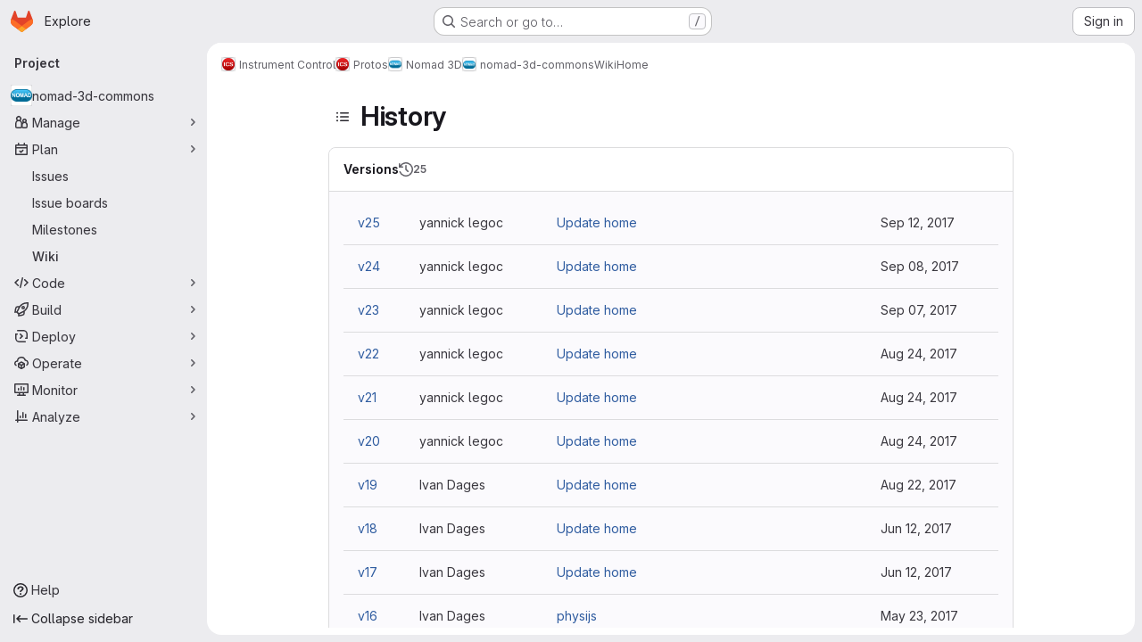

--- FILE ---
content_type: text/html; charset=utf-8
request_url: https://code.ill.fr/instrument-control/protos/nomad-3d/nomad-3d-commons/-/wikis/home/history
body_size: 12312
content:






<!DOCTYPE html>
<html class="gl-system ui-neutral with-top-bar with-header application-chrome page-with-panels with-gl-container-queries " lang="en">
<head prefix="og: http://ogp.me/ns#">
<meta charset="utf-8">
<meta content="IE=edge" http-equiv="X-UA-Compatible">
<meta content="width=device-width, initial-scale=1" name="viewport">
<title>History · Home · Wiki · Instrument Control / Protos / Nomad 3D / nomad-3d-commons · GitLab</title>
<script>
//<![CDATA[
window.gon={};gon.api_version="v4";gon.default_avatar_url="https://code.ill.fr/assets/no_avatar-849f9c04a3a0d0cea2424ae97b27447dc64a7dbfae83c036c45b403392f0e8ba.png";gon.max_file_size=100;gon.asset_host=null;gon.webpack_public_path="/assets/webpack/";gon.relative_url_root="";gon.user_color_mode="gl-system";gon.user_color_scheme="white";gon.markdown_surround_selection=null;gon.markdown_automatic_lists=null;gon.markdown_maintain_indentation=null;gon.math_rendering_limits_enabled=true;gon.allow_immediate_namespaces_deletion=true;gon.iframe_rendering_enabled=false;gon.iframe_rendering_allowlist=[];gon.recaptcha_api_server_url="https://www.recaptcha.net/recaptcha/api.js";gon.recaptcha_sitekey="";gon.gitlab_url="https://code.ill.fr";gon.promo_url="https://about.gitlab.com";gon.forum_url="https://forum.gitlab.com";gon.docs_url="https://docs.gitlab.com";gon.revision="ceaa3c8b3a5";gon.feature_category="wiki";gon.gitlab_logo="/assets/gitlab_logo-2957169c8ef64c58616a1ac3f4fc626e8a35ce4eb3ed31bb0d873712f2a041a0.png";gon.secure=true;gon.sprite_icons="/assets/icons-dafe78f1f5f3f39844d40e6211b4b6b2b89533b96324c26e6ca12cfd6cf1b0ca.svg";gon.sprite_file_icons="/assets/file_icons/file_icons-90de312d3dbe794a19dee8aee171f184ff69ca9c9cf9fe37e8b254e84c3a1543.svg";gon.illustrations_path="/images/illustrations.svg";gon.emoji_sprites_css_path="/assets/emoji_sprites-bd26211944b9d072037ec97cb138f1a52cd03ef185cd38b8d1fcc963245199a1.css";gon.emoji_backend_version=4;gon.gridstack_css_path="/assets/lazy_bundles/gridstack-f42069e5c7b1542688660592b48f2cbd86e26b77030efd195d124dbd8fe64434.css";gon.test_env=false;gon.disable_animations=false;gon.suggested_label_colors={"#cc338b":"Magenta-pink","#dc143c":"Crimson","#c21e56":"Rose red","#cd5b45":"Dark coral","#ed9121":"Carrot orange","#eee600":"Titanium yellow","#009966":"Green-cyan","#8fbc8f":"Dark sea green","#6699cc":"Blue-gray","#e6e6fa":"Lavender","#9400d3":"Dark violet","#330066":"Deep violet","#36454f":"Charcoal grey","#808080":"Gray"};gon.first_day_of_week=1;gon.time_display_relative=true;gon.time_display_format=0;gon.ee=true;gon.jh=false;gon.dot_com=false;gon.uf_error_prefix="UF";gon.pat_prefix="glpat-";gon.keyboard_shortcuts_enabled=true;gon.broadcast_message_dismissal_path=null;gon.diagramsnet_url="https://embed.diagrams.net";gon.features={"uiForOrganizations":false,"organizationSwitching":false,"findAndReplace":false,"removeMonitorMetrics":true,"newProjectCreationForm":false,"workItemsClientSideBoards":false,"glqlWorkItems":true,"glqlAggregation":false,"glqlTypescript":false,"paneledView":true,"archiveGroup":false,"accessibleLoadingButton":false,"allowIframesInMarkdown":false,"projectStudioEnabled":true,"advancedContextResolver":true,"duoUiNext":false,"agenticChatGa":false,"wikiImmersiveEditor":false,"preserveMarkdown":false,"glqlLoadOnClick":false};gon.roadmap_epics_limit=1000;gon.subscriptions_url="https://customers.gitlab.com";
//]]>
</script>

<script>
//<![CDATA[
const root = document.documentElement;
if (window.matchMedia('(prefers-color-scheme: dark)').matches) {
  root.classList.add('gl-dark');
}

window.matchMedia('(prefers-color-scheme: dark)').addEventListener('change', (e) => {
  if (e.matches) {
    root.classList.add('gl-dark');
  } else {
    root.classList.remove('gl-dark');
  }
});

//]]>
</script>




<meta content="light dark" name="color-scheme">
<link rel="stylesheet" href="/assets/application-d0b5d4e4a8630ffb4fd961ee76fe6a9936bced9f4f4b3337548b523216838393.css" media="(prefers-color-scheme: light)" />
<link rel="stylesheet" href="/assets/application_dark-0d3668780bcb8c56fad49dfe3a7841683dbfa9d591108cb0e0429ed56fc9999e.css" media="(prefers-color-scheme: dark)" />
<link rel="stylesheet" href="/assets/page_bundles/wiki-e847792e3656a0d91367585ec6e0849ff285f518813de0687bdd3e701919d4cb.css" /><link rel="stylesheet" href="/assets/page_bundles/commit_description-9e7efe20f0cef17d0606edabfad0418e9eb224aaeaa2dae32c817060fa60abcc.css" /><link rel="stylesheet" href="/assets/page_bundles/work_items-9f34e9e1785e95144a97edb25299b8dd0d2e641f7efb2d8b7bea3717104ed8f2.css" /><link rel="stylesheet" href="/assets/page_bundles/notes_shared-8f7a9513332533cc4a53b3be3d16e69570e82bc87b3f8913578eaeb0dce57e21.css" />
<link rel="stylesheet" href="/assets/tailwind_cqs-7415a7e95bcb7920a09c9afcd8a23baba9b63f8c952403373794919d6832a3e9.css" />


<link rel="stylesheet" href="/assets/fonts-deb7ad1d55ca77c0172d8538d53442af63604ff490c74acc2859db295c125bdb.css" />
<link rel="stylesheet" href="/assets/highlight/themes/white-c47e38e4a3eafd97b389c0f8eec06dce295f311cdc1c9e55073ea9406b8fe5b0.css" media="(prefers-color-scheme: light)" />
<link rel="stylesheet" href="/assets/highlight/themes/dark-8796b0549a7cd8fd6d2646619fa5840db4505d7031a76d5441a3cee1d12390d2.css" media="(prefers-color-scheme: dark)" />

<script src="/assets/webpack/runtime.d64701fa.bundle.js" defer="defer"></script>
<script src="/assets/webpack/main.dc7f7df8.chunk.js" defer="defer"></script>
<script src="/assets/webpack/tracker.85adcc5f.chunk.js" defer="defer"></script>
<script>
//<![CDATA[
window.snowplowOptions = {"namespace":"gl","hostname":"code.ill.fr:443","postPath":"/-/collect_events","forceSecureTracker":true,"appId":"gitlab_sm"};
gl = window.gl || {};
gl.snowplowStandardContext = {"schema":"iglu:com.gitlab/gitlab_standard/jsonschema/1-1-7","data":{"environment":"self-managed","source":"gitlab-rails","correlation_id":"01KF87MGMYXEJTKBPZ096HCM7S","extra":{},"user_id":null,"global_user_id":null,"user_type":null,"is_gitlab_team_member":null,"namespace_id":104,"ultimate_parent_namespace_id":20,"project_id":106,"feature_enabled_by_namespace_ids":null,"realm":"self-managed","deployment_type":"self-managed","context_generated_at":"2026-01-18T10:40:32.330+01:00"}};
gl.snowplowPseudonymizedPageUrl = "https://code.ill.fr/namespace104/project106/-/wikis/home/history";
gl.maskedDefaultReferrerUrl = null;
gl.ga4MeasurementId = 'G-ENFH3X7M5Y';
gl.duoEvents = ["ai_question_category","perform_completion_worker","process_gitlab_duo_question","agent_platform_session_created","agent_platform_session_dropped","agent_platform_session_finished","agent_platform_session_resumed","agent_platform_session_started","agent_platform_session_stopped","ai_response_time","ci_repository_xray_artifact_created","cleanup_stuck_agent_platform_session","click_purchase_seats_button_group_duo_pro_home_page","code_suggestion_accepted_in_ide","code_suggestion_rejected_in_ide","code_suggestion_shown_in_ide","code_suggestions_connection_details_rate_limit_exceeded","code_suggestions_direct_access_rate_limit_exceeded","code_suggestions_rate_limit_exceeded","create_ai_catalog_item","create_ai_catalog_item_consumer","create_ai_self_hosted_model","default_answer","delete_ai_catalog_item","delete_ai_catalog_item_consumer","delete_ai_self_hosted_model","detected_high_comment_temperature","detected_repeated_high_comment_temperature","encounter_duo_code_review_error_during_review","error_answer","excluded_files_from_duo_code_review","execute_llm_method","find_no_issues_duo_code_review_after_review","find_nothing_to_review_duo_code_review_on_mr","finish_duo_workflow_execution","finish_mcp_tool_call","forced_high_temperature_commenting","i_quickactions_q","include_repository_xray_data_into_code_generation_prompt","mention_gitlabduo_in_mr_comment","post_comment_duo_code_review_on_diff","process_gitlab_duo_slash_command","react_thumbs_down_on_duo_code_review_comment","react_thumbs_up_on_duo_code_review_comment","request_ask_help","request_duo_chat_response","request_review_duo_code_review_on_mr_by_author","request_review_duo_code_review_on_mr_by_non_author","requested_comment_temperature","retry_duo_workflow_execution","start_duo_workflow_execution","start_mcp_tool_call","submit_gitlab_duo_question","tokens_per_embedding","tokens_per_user_request_prompt","tokens_per_user_request_response","trigger_ai_catalog_item","troubleshoot_job","update_ai_catalog_item","update_ai_catalog_item_consumer","update_ai_self_hosted_model","update_model_selection_feature","update_self_hosted_ai_feature_to_vendored_model","view_ai_catalog_item","view_ai_catalog_item_index","view_ai_catalog_project_managed"];
gl.onlySendDuoEvents = true;


//]]>
</script>
<link rel="preload" href="/assets/application-d0b5d4e4a8630ffb4fd961ee76fe6a9936bced9f4f4b3337548b523216838393.css" as="style" type="text/css">
<link rel="preload" href="/assets/highlight/themes/white-c47e38e4a3eafd97b389c0f8eec06dce295f311cdc1c9e55073ea9406b8fe5b0.css" as="style" type="text/css">




<script src="/assets/webpack/commons-pages.search.show-super_sidebar.79a9c8dc.chunk.js" defer="defer"></script>
<script src="/assets/webpack/super_sidebar.9e826f63.chunk.js" defer="defer"></script>
<script src="/assets/webpack/prosemirror.1da0b164.chunk.js" defer="defer"></script>
<script src="/assets/webpack/commons-pages.projects-pages.projects.activity-pages.projects.alert_management.details-pages.project-1473cf4f.c3ab96e0.chunk.js" defer="defer"></script>
<script src="/assets/webpack/17193943.7379c085.chunk.js" defer="defer"></script>
<script src="/assets/webpack/c2e23be9.e9c8bad2.chunk.js" defer="defer"></script>
<script src="/assets/webpack/commons-pages.admin.topics.edit-pages.admin.topics.new-pages.dashboard.home-pages.groups.comment_tem-145e35bb.6db999db.chunk.js" defer="defer"></script>
<script src="/assets/webpack/commons-pages.admin.topics.edit-pages.admin.topics.new-pages.groups.comment_templates-pages.groups.e-7ec3430a.14472b90.chunk.js" defer="defer"></script>
<script src="/assets/webpack/540c13ba.866c225a.chunk.js" defer="defer"></script>
<script src="/assets/webpack/commons-pages.admin.topics.edit-pages.admin.topics.new-pages.groups.comment_templates-pages.groups.e-637428b1.29f4ab81.chunk.js" defer="defer"></script>
<script src="/assets/webpack/commons-pages.admin.topics.edit-pages.admin.topics.new-pages.groups.comment_templates-pages.groups.e-2830639e.8d9925da.chunk.js" defer="defer"></script>
<script src="/assets/webpack/commons-pages.admin.topics.edit-pages.admin.topics.new-pages.groups.comment_templates-pages.groups.e-4acd9bd2.6511916f.chunk.js" defer="defer"></script>
<script src="/assets/webpack/commons-pages.groups.epics.index-pages.groups.epics.new-pages.groups.epics.show-pages.groups.issues--df249ee9.d8191334.chunk.js" defer="defer"></script>
<script src="/assets/webpack/commons-pages.groups.epics.index-pages.groups.epics.new-pages.groups.epics.show-pages.groups.issues--3188b3eb.62a3e5ce.chunk.js" defer="defer"></script>
<script src="/assets/webpack/commons-pages.groups.wikis-pages.groups.wikis.diff-pages.groups.wikis.git_access-pages.groups.wikis.-7a747ca7.4b85b0b3.chunk.js" defer="defer"></script>
<script src="/assets/webpack/pages.projects.wikis.340f7e51.chunk.js" defer="defer"></script>

<meta content="object" property="og:type">
<meta content="GitLab" property="og:site_name">
<meta content="History · Home · Wiki · Instrument Control / Protos / Nomad 3D / nomad-3d-commons · GitLab" property="og:title">
<meta content="Common part of the editor and the converter." property="og:description">
<meta content="https://code.ill.fr/uploads/-/system/project/avatar/106/nomadIcon.png" property="og:image">
<meta content="64" property="og:image:width">
<meta content="64" property="og:image:height">
<meta content="https://code.ill.fr/instrument-control/protos/nomad-3d/nomad-3d-commons/-/wikis/home/history" property="og:url">
<meta content="summary" property="twitter:card">
<meta content="History · Home · Wiki · Instrument Control / Protos / Nomad 3D / nomad-3d-commons · GitLab" property="twitter:title">
<meta content="Common part of the editor and the converter." property="twitter:description">
<meta content="https://code.ill.fr/uploads/-/system/project/avatar/106/nomadIcon.png" property="twitter:image">

<meta name="csrf-param" content="authenticity_token" />
<meta name="csrf-token" content="69vEsLbSTRT5jDHKPSnshyl3TKLpk5hOQWJq65N77uA7_o2UXkAlmnU8Bk16yuVyyidgdMpymXnXkZePRKOOKA" />
<meta name="csp-nonce" />
<meta name="action-cable-url" content="/-/cable" />
<link href="/-/manifest.json" rel="manifest">
<link rel="icon" type="image/png" href="/assets/favicon-72a2cad5025aa931d6ea56c3201d1f18e68a8cd39788c7c80d5b2b82aa5143ef.png" id="favicon" data-original-href="/assets/favicon-72a2cad5025aa931d6ea56c3201d1f18e68a8cd39788c7c80d5b2b82aa5143ef.png" />
<link rel="apple-touch-icon" type="image/x-icon" href="/assets/apple-touch-icon-b049d4bc0dd9626f31db825d61880737befc7835982586d015bded10b4435460.png" />
<link href="/search/opensearch.xml" rel="search" title="Search GitLab" type="application/opensearchdescription+xml">




<meta content="Common part of the editor and the converter." name="description">
<meta content="#F1F0F6" media="(prefers-color-scheme: light)" name="theme-color">
<meta content="#232128" media="(prefers-color-scheme: dark)" name="theme-color">
</head>

<body class="tab-width-8 gl-browser-chrome gl-platform-mac " data-group="nomad-3d" data-group-full-path="instrument-control/protos/nomad-3d" data-namespace-id="104" data-page="projects:wikis:history" data-page-type-id="home" data-project="nomad-3d-commons" data-project-full-path="instrument-control/protos/nomad-3d/nomad-3d-commons" data-project-id="106" data-project-studio-enabled="true">
<div id="js-tooltips-container"></div>
<script>
//<![CDATA[
gl = window.gl || {};
gl.GfmAutoComplete = gl.GfmAutoComplete || {};
gl.GfmAutoComplete.dataSources = {"members":"/instrument-control/protos/nomad-3d/nomad-3d-commons/-/autocomplete_sources/members?type=Wiki\u0026type_id=home","issues":"/instrument-control/protos/nomad-3d/nomad-3d-commons/-/autocomplete_sources/issues","mergeRequests":"/instrument-control/protos/nomad-3d/nomad-3d-commons/-/autocomplete_sources/merge_requests","labels":"/instrument-control/protos/nomad-3d/nomad-3d-commons/-/autocomplete_sources/labels?type=Wiki\u0026type_id=home","milestones":"/instrument-control/protos/nomad-3d/nomad-3d-commons/-/autocomplete_sources/milestones","commands":"/instrument-control/protos/nomad-3d/nomad-3d-commons/-/autocomplete_sources/commands?type=Wiki\u0026type_id=home","snippets":"/instrument-control/protos/nomad-3d/nomad-3d-commons/-/autocomplete_sources/snippets","contacts":"/instrument-control/protos/nomad-3d/nomad-3d-commons/-/autocomplete_sources/contacts?type=Wiki\u0026type_id=home","wikis":"/instrument-control/protos/nomad-3d/nomad-3d-commons/-/autocomplete_sources/wikis"};


//]]>
</script>
<script>
//<![CDATA[
gl = window.gl || {};
gl.client = {"isChrome":true,"isMac":true};


//]]>
</script>


<header class="super-topbar js-super-topbar"></header>
<div class="layout-page js-page-layout page-gutter has-wiki-sidebar page-with-super-sidebar">
<script>
//<![CDATA[
const outer = document.createElement('div');
outer.style.visibility = 'hidden';
outer.style.overflow = 'scroll';
document.body.appendChild(outer);
const inner = document.createElement('div');
outer.appendChild(inner);
const scrollbarWidth = outer.offsetWidth - inner.offsetWidth;
outer.parentNode.removeChild(outer);
document.documentElement.style.setProperty('--scrollbar-width', `${scrollbarWidth}px`);

//]]>
</script><aside class="js-super-sidebar super-sidebar super-sidebar-loading" data-command-palette="{&quot;project_files_url&quot;:&quot;/instrument-control/protos/nomad-3d/nomad-3d-commons/-/files/master?format=json&quot;,&quot;project_blob_url&quot;:&quot;/instrument-control/protos/nomad-3d/nomad-3d-commons/-/blob/master&quot;}" data-force-desktop-expanded-sidebar="" data-is-saas="false" data-root-path="/" data-sidebar="{&quot;is_logged_in&quot;:false,&quot;compare_plans_url&quot;:&quot;https://about.gitlab.com/pricing&quot;,&quot;context_switcher_links&quot;:[{&quot;title&quot;:&quot;Explore&quot;,&quot;link&quot;:&quot;/explore&quot;,&quot;icon&quot;:&quot;compass&quot;}],&quot;current_menu_items&quot;:[{&quot;id&quot;:&quot;project_overview&quot;,&quot;title&quot;:&quot;nomad-3d-commons&quot;,&quot;avatar&quot;:&quot;/uploads/-/system/project/avatar/106/nomadIcon.png&quot;,&quot;entity_id&quot;:106,&quot;link&quot;:&quot;/instrument-control/protos/nomad-3d/nomad-3d-commons&quot;,&quot;link_classes&quot;:&quot;shortcuts-project&quot;,&quot;is_active&quot;:false},{&quot;id&quot;:&quot;manage_menu&quot;,&quot;title&quot;:&quot;Manage&quot;,&quot;icon&quot;:&quot;users&quot;,&quot;avatar_shape&quot;:&quot;rect&quot;,&quot;link&quot;:&quot;/instrument-control/protos/nomad-3d/nomad-3d-commons/activity&quot;,&quot;is_active&quot;:false,&quot;items&quot;:[{&quot;id&quot;:&quot;activity&quot;,&quot;title&quot;:&quot;Activity&quot;,&quot;link&quot;:&quot;/instrument-control/protos/nomad-3d/nomad-3d-commons/activity&quot;,&quot;link_classes&quot;:&quot;shortcuts-project-activity&quot;,&quot;is_active&quot;:false},{&quot;id&quot;:&quot;members&quot;,&quot;title&quot;:&quot;Members&quot;,&quot;link&quot;:&quot;/instrument-control/protos/nomad-3d/nomad-3d-commons/-/project_members&quot;,&quot;is_active&quot;:false},{&quot;id&quot;:&quot;labels&quot;,&quot;title&quot;:&quot;Labels&quot;,&quot;link&quot;:&quot;/instrument-control/protos/nomad-3d/nomad-3d-commons/-/labels&quot;,&quot;is_active&quot;:false}],&quot;separated&quot;:false},{&quot;id&quot;:&quot;plan_menu&quot;,&quot;title&quot;:&quot;Plan&quot;,&quot;icon&quot;:&quot;planning&quot;,&quot;avatar_shape&quot;:&quot;rect&quot;,&quot;link&quot;:&quot;/instrument-control/protos/nomad-3d/nomad-3d-commons/-/issues&quot;,&quot;is_active&quot;:true,&quot;items&quot;:[{&quot;id&quot;:&quot;project_issue_list&quot;,&quot;title&quot;:&quot;Issues&quot;,&quot;link&quot;:&quot;/instrument-control/protos/nomad-3d/nomad-3d-commons/-/issues&quot;,&quot;link_classes&quot;:&quot;shortcuts-issues has-sub-items&quot;,&quot;pill_count_field&quot;:&quot;openIssuesCount&quot;,&quot;pill_count_dynamic&quot;:false,&quot;is_active&quot;:false},{&quot;id&quot;:&quot;boards&quot;,&quot;title&quot;:&quot;Issue boards&quot;,&quot;link&quot;:&quot;/instrument-control/protos/nomad-3d/nomad-3d-commons/-/boards&quot;,&quot;link_classes&quot;:&quot;shortcuts-issue-boards&quot;,&quot;is_active&quot;:false},{&quot;id&quot;:&quot;milestones&quot;,&quot;title&quot;:&quot;Milestones&quot;,&quot;link&quot;:&quot;/instrument-control/protos/nomad-3d/nomad-3d-commons/-/milestones&quot;,&quot;is_active&quot;:false},{&quot;id&quot;:&quot;project_wiki&quot;,&quot;title&quot;:&quot;Wiki&quot;,&quot;link&quot;:&quot;/instrument-control/protos/nomad-3d/nomad-3d-commons/-/wikis/home&quot;,&quot;link_classes&quot;:&quot;shortcuts-wiki&quot;,&quot;is_active&quot;:true}],&quot;separated&quot;:false},{&quot;id&quot;:&quot;code_menu&quot;,&quot;title&quot;:&quot;Code&quot;,&quot;icon&quot;:&quot;code&quot;,&quot;avatar_shape&quot;:&quot;rect&quot;,&quot;link&quot;:&quot;/instrument-control/protos/nomad-3d/nomad-3d-commons/-/merge_requests&quot;,&quot;is_active&quot;:false,&quot;items&quot;:[{&quot;id&quot;:&quot;project_merge_request_list&quot;,&quot;title&quot;:&quot;Merge requests&quot;,&quot;link&quot;:&quot;/instrument-control/protos/nomad-3d/nomad-3d-commons/-/merge_requests&quot;,&quot;link_classes&quot;:&quot;shortcuts-merge_requests&quot;,&quot;pill_count_field&quot;:&quot;openMergeRequestsCount&quot;,&quot;pill_count_dynamic&quot;:false,&quot;is_active&quot;:false},{&quot;id&quot;:&quot;files&quot;,&quot;title&quot;:&quot;Repository&quot;,&quot;link&quot;:&quot;/instrument-control/protos/nomad-3d/nomad-3d-commons/-/tree/master&quot;,&quot;link_classes&quot;:&quot;shortcuts-tree&quot;,&quot;is_active&quot;:false},{&quot;id&quot;:&quot;branches&quot;,&quot;title&quot;:&quot;Branches&quot;,&quot;link&quot;:&quot;/instrument-control/protos/nomad-3d/nomad-3d-commons/-/branches&quot;,&quot;is_active&quot;:false},{&quot;id&quot;:&quot;commits&quot;,&quot;title&quot;:&quot;Commits&quot;,&quot;link&quot;:&quot;/instrument-control/protos/nomad-3d/nomad-3d-commons/-/commits/master?ref_type=heads&quot;,&quot;link_classes&quot;:&quot;shortcuts-commits&quot;,&quot;is_active&quot;:false},{&quot;id&quot;:&quot;tags&quot;,&quot;title&quot;:&quot;Tags&quot;,&quot;link&quot;:&quot;/instrument-control/protos/nomad-3d/nomad-3d-commons/-/tags&quot;,&quot;is_active&quot;:false},{&quot;id&quot;:&quot;graphs&quot;,&quot;title&quot;:&quot;Repository graph&quot;,&quot;link&quot;:&quot;/instrument-control/protos/nomad-3d/nomad-3d-commons/-/network/master?ref_type=heads&quot;,&quot;link_classes&quot;:&quot;shortcuts-network&quot;,&quot;is_active&quot;:false},{&quot;id&quot;:&quot;compare&quot;,&quot;title&quot;:&quot;Compare revisions&quot;,&quot;link&quot;:&quot;/instrument-control/protos/nomad-3d/nomad-3d-commons/-/compare?from=master\u0026to=master&quot;,&quot;is_active&quot;:false}],&quot;separated&quot;:false},{&quot;id&quot;:&quot;build_menu&quot;,&quot;title&quot;:&quot;Build&quot;,&quot;icon&quot;:&quot;rocket&quot;,&quot;avatar_shape&quot;:&quot;rect&quot;,&quot;link&quot;:&quot;/instrument-control/protos/nomad-3d/nomad-3d-commons/-/pipelines&quot;,&quot;is_active&quot;:false,&quot;items&quot;:[{&quot;id&quot;:&quot;pipelines&quot;,&quot;title&quot;:&quot;Pipelines&quot;,&quot;link&quot;:&quot;/instrument-control/protos/nomad-3d/nomad-3d-commons/-/pipelines&quot;,&quot;link_classes&quot;:&quot;shortcuts-pipelines&quot;,&quot;is_active&quot;:false},{&quot;id&quot;:&quot;jobs&quot;,&quot;title&quot;:&quot;Jobs&quot;,&quot;link&quot;:&quot;/instrument-control/protos/nomad-3d/nomad-3d-commons/-/jobs&quot;,&quot;link_classes&quot;:&quot;shortcuts-builds&quot;,&quot;is_active&quot;:false},{&quot;id&quot;:&quot;pipeline_schedules&quot;,&quot;title&quot;:&quot;Pipeline schedules&quot;,&quot;link&quot;:&quot;/instrument-control/protos/nomad-3d/nomad-3d-commons/-/pipeline_schedules&quot;,&quot;link_classes&quot;:&quot;shortcuts-builds&quot;,&quot;is_active&quot;:false},{&quot;id&quot;:&quot;artifacts&quot;,&quot;title&quot;:&quot;Artifacts&quot;,&quot;link&quot;:&quot;/instrument-control/protos/nomad-3d/nomad-3d-commons/-/artifacts&quot;,&quot;link_classes&quot;:&quot;shortcuts-builds&quot;,&quot;is_active&quot;:false}],&quot;separated&quot;:false},{&quot;id&quot;:&quot;deploy_menu&quot;,&quot;title&quot;:&quot;Deploy&quot;,&quot;icon&quot;:&quot;deployments&quot;,&quot;avatar_shape&quot;:&quot;rect&quot;,&quot;link&quot;:&quot;/instrument-control/protos/nomad-3d/nomad-3d-commons/-/releases&quot;,&quot;is_active&quot;:false,&quot;items&quot;:[{&quot;id&quot;:&quot;releases&quot;,&quot;title&quot;:&quot;Releases&quot;,&quot;link&quot;:&quot;/instrument-control/protos/nomad-3d/nomad-3d-commons/-/releases&quot;,&quot;link_classes&quot;:&quot;shortcuts-deployments-releases&quot;,&quot;is_active&quot;:false},{&quot;id&quot;:&quot;container_registry&quot;,&quot;title&quot;:&quot;Container registry&quot;,&quot;link&quot;:&quot;/instrument-control/protos/nomad-3d/nomad-3d-commons/container_registry&quot;,&quot;is_active&quot;:false},{&quot;id&quot;:&quot;model_registry&quot;,&quot;title&quot;:&quot;Model registry&quot;,&quot;link&quot;:&quot;/instrument-control/protos/nomad-3d/nomad-3d-commons/-/ml/models&quot;,&quot;is_active&quot;:false}],&quot;separated&quot;:false},{&quot;id&quot;:&quot;operations_menu&quot;,&quot;title&quot;:&quot;Operate&quot;,&quot;icon&quot;:&quot;cloud-pod&quot;,&quot;avatar_shape&quot;:&quot;rect&quot;,&quot;link&quot;:&quot;/instrument-control/protos/nomad-3d/nomad-3d-commons/-/environments&quot;,&quot;is_active&quot;:false,&quot;items&quot;:[{&quot;id&quot;:&quot;environments&quot;,&quot;title&quot;:&quot;Environments&quot;,&quot;link&quot;:&quot;/instrument-control/protos/nomad-3d/nomad-3d-commons/-/environments&quot;,&quot;link_classes&quot;:&quot;shortcuts-environments&quot;,&quot;is_active&quot;:false}],&quot;separated&quot;:false},{&quot;id&quot;:&quot;monitor_menu&quot;,&quot;title&quot;:&quot;Monitor&quot;,&quot;icon&quot;:&quot;monitor&quot;,&quot;avatar_shape&quot;:&quot;rect&quot;,&quot;link&quot;:&quot;/instrument-control/protos/nomad-3d/nomad-3d-commons/-/incidents&quot;,&quot;is_active&quot;:false,&quot;items&quot;:[{&quot;id&quot;:&quot;incidents&quot;,&quot;title&quot;:&quot;Incidents&quot;,&quot;link&quot;:&quot;/instrument-control/protos/nomad-3d/nomad-3d-commons/-/incidents&quot;,&quot;is_active&quot;:false}],&quot;separated&quot;:false},{&quot;id&quot;:&quot;analyze_menu&quot;,&quot;title&quot;:&quot;Analyze&quot;,&quot;icon&quot;:&quot;chart&quot;,&quot;avatar_shape&quot;:&quot;rect&quot;,&quot;link&quot;:&quot;/instrument-control/protos/nomad-3d/nomad-3d-commons/-/value_stream_analytics&quot;,&quot;is_active&quot;:false,&quot;items&quot;:[{&quot;id&quot;:&quot;cycle_analytics&quot;,&quot;title&quot;:&quot;Value stream analytics&quot;,&quot;link&quot;:&quot;/instrument-control/protos/nomad-3d/nomad-3d-commons/-/value_stream_analytics&quot;,&quot;link_classes&quot;:&quot;shortcuts-project-cycle-analytics&quot;,&quot;is_active&quot;:false},{&quot;id&quot;:&quot;contributors&quot;,&quot;title&quot;:&quot;Contributor analytics&quot;,&quot;link&quot;:&quot;/instrument-control/protos/nomad-3d/nomad-3d-commons/-/graphs/master?ref_type=heads&quot;,&quot;is_active&quot;:false},{&quot;id&quot;:&quot;ci_cd_analytics&quot;,&quot;title&quot;:&quot;CI/CD analytics&quot;,&quot;link&quot;:&quot;/instrument-control/protos/nomad-3d/nomad-3d-commons/-/pipelines/charts&quot;,&quot;is_active&quot;:false},{&quot;id&quot;:&quot;repository_analytics&quot;,&quot;title&quot;:&quot;Repository analytics&quot;,&quot;link&quot;:&quot;/instrument-control/protos/nomad-3d/nomad-3d-commons/-/graphs/master/charts&quot;,&quot;link_classes&quot;:&quot;shortcuts-repository-charts&quot;,&quot;is_active&quot;:false},{&quot;id&quot;:&quot;model_experiments&quot;,&quot;title&quot;:&quot;Model experiments&quot;,&quot;link&quot;:&quot;/instrument-control/protos/nomad-3d/nomad-3d-commons/-/ml/experiments&quot;,&quot;is_active&quot;:false}],&quot;separated&quot;:false}],&quot;current_context_header&quot;:&quot;Project&quot;,&quot;support_path&quot;:&quot;https://about.gitlab.com/get-help/&quot;,&quot;docs_path&quot;:&quot;/help/docs&quot;,&quot;display_whats_new&quot;:false,&quot;show_version_check&quot;:null,&quot;search&quot;:{&quot;search_path&quot;:&quot;/search&quot;,&quot;issues_path&quot;:&quot;/dashboard/issues&quot;,&quot;mr_path&quot;:&quot;/dashboard/merge_requests&quot;,&quot;autocomplete_path&quot;:&quot;/search/autocomplete&quot;,&quot;settings_path&quot;:&quot;/search/settings&quot;,&quot;search_context&quot;:{&quot;group&quot;:{&quot;id&quot;:104,&quot;name&quot;:&quot;Nomad 3D&quot;,&quot;full_name&quot;:&quot;Instrument Control / Protos / Nomad 3D&quot;},&quot;group_metadata&quot;:{&quot;issues_path&quot;:&quot;/groups/instrument-control/protos/nomad-3d/-/issues&quot;,&quot;mr_path&quot;:&quot;/groups/instrument-control/protos/nomad-3d/-/merge_requests&quot;},&quot;project&quot;:{&quot;id&quot;:106,&quot;name&quot;:&quot;nomad-3d-commons&quot;},&quot;project_metadata&quot;:{&quot;mr_path&quot;:&quot;/instrument-control/protos/nomad-3d/nomad-3d-commons/-/merge_requests&quot;,&quot;issues_path&quot;:&quot;/instrument-control/protos/nomad-3d/nomad-3d-commons/-/issues&quot;},&quot;code_search&quot;:false,&quot;scope&quot;:&quot;wiki_blobs&quot;,&quot;for_snippets&quot;:null}},&quot;panel_type&quot;:&quot;project&quot;,&quot;shortcut_links&quot;:[{&quot;title&quot;:&quot;Snippets&quot;,&quot;href&quot;:&quot;/explore/snippets&quot;,&quot;css_class&quot;:&quot;dashboard-shortcuts-snippets&quot;},{&quot;title&quot;:&quot;Groups&quot;,&quot;href&quot;:&quot;/explore/groups&quot;,&quot;css_class&quot;:&quot;dashboard-shortcuts-groups&quot;},{&quot;title&quot;:&quot;Projects&quot;,&quot;href&quot;:&quot;/explore/projects/starred&quot;,&quot;css_class&quot;:&quot;dashboard-shortcuts-projects&quot;}],&quot;terms&quot;:&quot;/-/users/terms&quot;,&quot;sign_in_visible&quot;:&quot;true&quot;,&quot;allow_signup&quot;:&quot;false&quot;,&quot;new_user_registration_path&quot;:&quot;/users/sign_up&quot;,&quot;sign_in_path&quot;:&quot;/users/sign_in?redirect_to_referer=yes&quot;}"></aside>


<div class="panels-container gl-flex gl-gap-3">
<div class="content-panels gl-flex-1 gl-w-full gl-flex gl-gap-3 gl-relative js-content-panels gl-@container/content-panels">
<div class="js-static-panel static-panel content-wrapper gl-relative paneled-view gl-flex-1 gl-overflow-y-auto gl-bg-default" id="static-panel-portal">
<div class="panel-header">
<div class="broadcast-wrapper">



</div>
<div class="top-bar-fixed container-fluid gl-rounded-t-lg gl-sticky gl-top-0 gl-left-0 gl-mx-0 gl-w-full" data-testid="top-bar">
<div class="top-bar-container gl-flex gl-items-center gl-gap-2">
<div class="gl-grow gl-basis-0 gl-flex gl-items-center gl-justify-start gl-gap-3">
<script type="application/ld+json">
{"@context":"https://schema.org","@type":"BreadcrumbList","itemListElement":[{"@type":"ListItem","position":1,"name":"Instrument Control","item":"https://code.ill.fr/instrument-control"},{"@type":"ListItem","position":2,"name":"Protos","item":"https://code.ill.fr/instrument-control/protos"},{"@type":"ListItem","position":3,"name":"Nomad 3D","item":"https://code.ill.fr/instrument-control/protos/nomad-3d"},{"@type":"ListItem","position":4,"name":"nomad-3d-commons","item":"https://code.ill.fr/instrument-control/protos/nomad-3d/nomad-3d-commons"},{"@type":"ListItem","position":5,"name":"Wiki","item":"https://code.ill.fr/instrument-control/protos/nomad-3d/nomad-3d-commons/-/wikis/home"},{"@type":"ListItem","position":6,"name":"Home","item":"https://code.ill.fr/instrument-control/protos/nomad-3d/nomad-3d-commons/-/wikis/home/history"}]}


</script>
<div data-testid="breadcrumb-links" id="js-vue-page-breadcrumbs-wrapper">
<div data-breadcrumbs-json="[{&quot;text&quot;:&quot;Instrument Control&quot;,&quot;href&quot;:&quot;/instrument-control&quot;,&quot;avatarPath&quot;:&quot;/uploads/-/system/group/avatar/20/ICS-icon.png&quot;},{&quot;text&quot;:&quot;Protos&quot;,&quot;href&quot;:&quot;/instrument-control/protos&quot;,&quot;avatarPath&quot;:&quot;/uploads/-/system/group/avatar/103/ICS-icon.png&quot;},{&quot;text&quot;:&quot;Nomad 3D&quot;,&quot;href&quot;:&quot;/instrument-control/protos/nomad-3d&quot;,&quot;avatarPath&quot;:&quot;/uploads/-/system/group/avatar/104/nomadIconTrans.png&quot;},{&quot;text&quot;:&quot;nomad-3d-commons&quot;,&quot;href&quot;:&quot;/instrument-control/protos/nomad-3d/nomad-3d-commons&quot;,&quot;avatarPath&quot;:&quot;/uploads/-/system/project/avatar/106/nomadIcon.png&quot;},{&quot;text&quot;:&quot;Wiki&quot;,&quot;href&quot;:&quot;/instrument-control/protos/nomad-3d/nomad-3d-commons/-/wikis/home&quot;,&quot;avatarPath&quot;:null},{&quot;text&quot;:&quot;Home&quot;,&quot;href&quot;:&quot;/instrument-control/protos/nomad-3d/nomad-3d-commons/-/wikis/home/history&quot;,&quot;avatarPath&quot;:null}]" id="js-vue-page-breadcrumbs"></div>
<div id="js-injected-page-breadcrumbs"></div>
<div id="js-page-breadcrumbs-extra"></div>
</div>


<div id="js-work-item-feedback"></div>

</div>

</div>
</div>

</div>
<div class="panel-content">
<div class="panel-content-inner js-static-panel-inner">
<div class="alert-wrapper alert-wrapper-top-space gl-flex gl-flex-col gl-gap-3 container-fluid container-limited">






























</div>

<div class="container-fluid container-limited project-highlight-puc">
<main class="content gl-@container/panel gl-pb-3" id="content-body" itemscope itemtype="http://schema.org/SoftwareSourceCode">
<div id="js-drawer-container"></div>
<div class="flash-container flash-container-page sticky" data-testid="flash-container">
<div id="js-global-alerts"></div>
</div>






<div class="wiki-overview layout-limited-width">
<div data-can-create="false" data-edit-sidebar-url="/instrument-control/protos/nomad-3d/nomad-3d-commons/-/wikis/_sidebar?view=create" data-has-custom-sidebar="false" data-has-wiki-pages data-view-all-pages-path="/instrument-control/protos/nomad-3d/nomad-3d-commons/-/wikis/pages" id="js-wiki-sidebar"></div>

<div class="wiki-page-details">
<div>
<div class="wiki-page-header">
<header class="gl-flex gl-flex-wrap gl-items-center gl-justify-between gl-gap-y-3 gl-my-5">
<div class="gl-flex gl-flex-wrap gl-justify-between gl-gap-x-5 gl-gap-y-3 gl-w-full @md/panel:gl-flex-nowrap">
<h1 class="gl-heading-1 !gl-m-0" data-testid="page-heading">
<div class="gl-flex gl-gap-3">
<button class="gl-button btn btn-icon btn-md btn-default btn-default-tertiary wiki-sidebar-header-toggle js-sidebar-wiki-toggle-open gl-mr-2" aria-label="Toggle sidebar" type="button"><svg class="s16 gl-icon gl-button-icon " data-testid="list-bulleted-icon"><use href="/assets/icons-dafe78f1f5f3f39844d40e6211b4b6b2b89533b96324c26e6ca12cfd6cf1b0ca.svg#list-bulleted"></use></svg>

</button>
<h1 class="gl-heading-1 gl-m-0" data-testid="page-heading">
History
</h1>
</div>

</h1>
<div class="page-heading-actions gl-self-start gl-flex gl-flex-wrap gl-items-center gl-gap-3 gl-w-full gl-shrink-0 @sm/panel:gl-w-auto @md/panel:gl-mt-1 @lg/panel:gl-mt-2" data-testid="page-heading-actions">
<div data-clone-http-url="https://code.ill.fr/instrument-control/protos/nomad-3d/nomad-3d-commons.wiki.git" data-clone-ssh-url="git@code.ill.fr:instrument-control/protos/nomad-3d/nomad-3d-commons.wiki.git" data-new-url="/instrument-control/protos/nomad-3d/nomad-3d-commons/-/wikis/new" data-templates-url="/instrument-control/protos/nomad-3d/nomad-3d-commons/-/wikis/templates" data-wiki-url="/instrument-control/protos/nomad-3d/nomad-3d-commons/-/wikis/home" id="js-vue-wiki-more-actions"></div>

</div>
</div>
</header>
</div>
<section data-testid="haml-crud" class=" crud gl-bg-subtle gl-border gl-border-section gl-rounded-lg  " id="versions"><header class="crud-header gl-flex gl-flex-wrap gl-justify-between gl-gap-x-5 gl-gap-y-2 gl-p-4 gl-pl-5 gl-bg-section gl-border-b gl-border-section gl-rounded-t-lg gl-relative">
<div class="gl-flex gl-flex-col gl-self-center">
<h2 class="gl-text-base gl-font-bold gl-leading-normal gl-inline-flex gl-gap-3 gl-m-0" data-testid="crud-title">
Versions
<span class="crud-count gl-inline-flex gl-items-center gl-gap-2 gl-text-sm gl-text-subtle" data-testid="crud-count">
<svg class="s16 gl-fill-icon-subtle" data-testid="history-icon"><use href="/assets/icons-dafe78f1f5f3f39844d40e6211b4b6b2b89533b96324c26e6ca12cfd6cf1b0ca.svg#history"></use></svg>
<span>
25
</span>
</span>
</h2>
</div>
<div class="gl-flex gl-gap-3 gl-items-baseline" data-testid="crud-actions">

</div>
</header>
<div class="crud-body gl-mx-5 gl-my-4 gl-rounded-b-lg" data-testid="crud-body">
<div class="table-holder" data-testid="wiki-history-table">
<table class="table b-table gl-table b-table-stacked-sm -gl-mt-1 -gl-mb-2 wiki-history">
<thead class="gl-hidden @md/panel:gl-table-header-group">
<tr>
<th>Version</th>
<th>Author</th>
<th>Diff</th>
<th>Last updated</th>
</tr>
</thead>
<tbody>
<tr>
<td data-label="Version">
<a href="/instrument-control/protos/nomad-3d/nomad-3d-commons/-/wikis/home?version_id=ea4686412cecd558a24e28a40ead3bd625af8950&amp;version_number=25">v25
</a></td>
<td data-label="Author">
yannick legoc
</td>
<td data-label="Diff">
<div class="commit-content">
<a title="Update home" href="/instrument-control/protos/nomad-3d/nomad-3d-commons/-/wikis/home/diff?version_id=ea4686412cecd558a24e28a40ead3bd625af8950">Update home
</a></div>
</td>
<td data-label="Last updated">
<time class="js-timeago" title="Sep 12, 2017 8:48am" datetime="2017-09-12T06:48:29Z" tabindex="0" aria-label="Sep 12, 2017 8:48am" data-toggle="tooltip" data-placement="top" data-container="body">Sep 12, 2017</time>
</td>
</tr>
<tr>
<td data-label="Version">
<a href="/instrument-control/protos/nomad-3d/nomad-3d-commons/-/wikis/home?version_id=59973b82ae74cb83fe9845a8a665a81d635b803c&amp;version_number=24">v24
</a></td>
<td data-label="Author">
yannick legoc
</td>
<td data-label="Diff">
<div class="commit-content">
<a title="Update home" href="/instrument-control/protos/nomad-3d/nomad-3d-commons/-/wikis/home/diff?version_id=59973b82ae74cb83fe9845a8a665a81d635b803c">Update home
</a></div>
</td>
<td data-label="Last updated">
<time class="js-timeago" title="Sep 8, 2017 9:32am" datetime="2017-09-08T07:32:00Z" tabindex="0" aria-label="Sep 8, 2017 9:32am" data-toggle="tooltip" data-placement="top" data-container="body">Sep 08, 2017</time>
</td>
</tr>
<tr>
<td data-label="Version">
<a href="/instrument-control/protos/nomad-3d/nomad-3d-commons/-/wikis/home?version_id=630f02d0f5a002881bfc81b1559873eb031ca239&amp;version_number=23">v23
</a></td>
<td data-label="Author">
yannick legoc
</td>
<td data-label="Diff">
<div class="commit-content">
<a title="Update home" href="/instrument-control/protos/nomad-3d/nomad-3d-commons/-/wikis/home/diff?version_id=630f02d0f5a002881bfc81b1559873eb031ca239">Update home
</a></div>
</td>
<td data-label="Last updated">
<time class="js-timeago" title="Sep 7, 2017 5:17pm" datetime="2017-09-07T15:17:52Z" tabindex="0" aria-label="Sep 7, 2017 5:17pm" data-toggle="tooltip" data-placement="top" data-container="body">Sep 07, 2017</time>
</td>
</tr>
<tr>
<td data-label="Version">
<a href="/instrument-control/protos/nomad-3d/nomad-3d-commons/-/wikis/home?version_id=f1946fcde8251ab66b7a47dc629961e004c2fac8&amp;version_number=22">v22
</a></td>
<td data-label="Author">
yannick legoc
</td>
<td data-label="Diff">
<div class="commit-content">
<a title="Update home" href="/instrument-control/protos/nomad-3d/nomad-3d-commons/-/wikis/home/diff?version_id=f1946fcde8251ab66b7a47dc629961e004c2fac8">Update home
</a></div>
</td>
<td data-label="Last updated">
<time class="js-timeago" title="Aug 24, 2017 3:47pm" datetime="2017-08-24T13:47:17Z" tabindex="0" aria-label="Aug 24, 2017 3:47pm" data-toggle="tooltip" data-placement="top" data-container="body">Aug 24, 2017</time>
</td>
</tr>
<tr>
<td data-label="Version">
<a href="/instrument-control/protos/nomad-3d/nomad-3d-commons/-/wikis/home?version_id=180aaa7656c23745d0e46c1094a17fa968404e43&amp;version_number=21">v21
</a></td>
<td data-label="Author">
yannick legoc
</td>
<td data-label="Diff">
<div class="commit-content">
<a title="Update home" href="/instrument-control/protos/nomad-3d/nomad-3d-commons/-/wikis/home/diff?version_id=180aaa7656c23745d0e46c1094a17fa968404e43">Update home
</a></div>
</td>
<td data-label="Last updated">
<time class="js-timeago" title="Aug 24, 2017 3:41pm" datetime="2017-08-24T13:41:54Z" tabindex="0" aria-label="Aug 24, 2017 3:41pm" data-toggle="tooltip" data-placement="top" data-container="body">Aug 24, 2017</time>
</td>
</tr>
<tr>
<td data-label="Version">
<a href="/instrument-control/protos/nomad-3d/nomad-3d-commons/-/wikis/home?version_id=028e46a965087e7578bdd312ff64e8b316d99355&amp;version_number=20">v20
</a></td>
<td data-label="Author">
yannick legoc
</td>
<td data-label="Diff">
<div class="commit-content">
<a title="Update home" href="/instrument-control/protos/nomad-3d/nomad-3d-commons/-/wikis/home/diff?version_id=028e46a965087e7578bdd312ff64e8b316d99355">Update home
</a></div>
</td>
<td data-label="Last updated">
<time class="js-timeago" title="Aug 24, 2017 3:35pm" datetime="2017-08-24T13:35:45Z" tabindex="0" aria-label="Aug 24, 2017 3:35pm" data-toggle="tooltip" data-placement="top" data-container="body">Aug 24, 2017</time>
</td>
</tr>
<tr>
<td data-label="Version">
<a href="/instrument-control/protos/nomad-3d/nomad-3d-commons/-/wikis/home?version_id=f73981993f4618715643f6bee40f38785b039133&amp;version_number=19">v19
</a></td>
<td data-label="Author">
Ivan Dages
</td>
<td data-label="Diff">
<div class="commit-content">
<a title="Update home" href="/instrument-control/protos/nomad-3d/nomad-3d-commons/-/wikis/home/diff?version_id=f73981993f4618715643f6bee40f38785b039133">Update home
</a></div>
</td>
<td data-label="Last updated">
<time class="js-timeago" title="Aug 22, 2017 8:50am" datetime="2017-08-22T06:50:22Z" tabindex="0" aria-label="Aug 22, 2017 8:50am" data-toggle="tooltip" data-placement="top" data-container="body">Aug 22, 2017</time>
</td>
</tr>
<tr>
<td data-label="Version">
<a href="/instrument-control/protos/nomad-3d/nomad-3d-commons/-/wikis/home?version_id=0b31f014c17b2288066b7f632ed53f6a4c051b33&amp;version_number=18">v18
</a></td>
<td data-label="Author">
Ivan Dages
</td>
<td data-label="Diff">
<div class="commit-content">
<a title="Update home" href="/instrument-control/protos/nomad-3d/nomad-3d-commons/-/wikis/home/diff?version_id=0b31f014c17b2288066b7f632ed53f6a4c051b33">Update home
</a></div>
</td>
<td data-label="Last updated">
<time class="js-timeago" title="Jun 12, 2017 10:42am" datetime="2017-06-12T08:42:41Z" tabindex="0" aria-label="Jun 12, 2017 10:42am" data-toggle="tooltip" data-placement="top" data-container="body">Jun 12, 2017</time>
</td>
</tr>
<tr>
<td data-label="Version">
<a href="/instrument-control/protos/nomad-3d/nomad-3d-commons/-/wikis/home?version_id=b297e1d23361bf6bf32c1eb480edbd897c3cdbf2&amp;version_number=17">v17
</a></td>
<td data-label="Author">
Ivan Dages
</td>
<td data-label="Diff">
<div class="commit-content">
<a title="Update home" href="/instrument-control/protos/nomad-3d/nomad-3d-commons/-/wikis/home/diff?version_id=b297e1d23361bf6bf32c1eb480edbd897c3cdbf2">Update home
</a></div>
</td>
<td data-label="Last updated">
<time class="js-timeago" title="Jun 12, 2017 10:38am" datetime="2017-06-12T08:38:44Z" tabindex="0" aria-label="Jun 12, 2017 10:38am" data-toggle="tooltip" data-placement="top" data-container="body">Jun 12, 2017</time>
</td>
</tr>
<tr>
<td data-label="Version">
<a href="/instrument-control/protos/nomad-3d/nomad-3d-commons/-/wikis/home?version_id=e9681281e60837cc326b39fc024dc65a42c1a77e&amp;version_number=16">v16
</a></td>
<td data-label="Author">
Ivan Dages
</td>
<td data-label="Diff">
<div class="commit-content">
<a title="physijs" href="/instrument-control/protos/nomad-3d/nomad-3d-commons/-/wikis/home/diff?version_id=e9681281e60837cc326b39fc024dc65a42c1a77e">physijs
</a></div>
</td>
<td data-label="Last updated">
<time class="js-timeago" title="May 23, 2017 1:44pm" datetime="2017-05-23T11:44:04Z" tabindex="0" aria-label="May 23, 2017 1:44pm" data-toggle="tooltip" data-placement="top" data-container="body">May 23, 2017</time>
</td>
</tr>
<tr>
<td data-label="Version">
<a href="/instrument-control/protos/nomad-3d/nomad-3d-commons/-/wikis/home?version_id=3e66eb969db6bb339aabe4717199c1e633d44208&amp;version_number=15">v15
</a></td>
<td data-label="Author">
Ivan Dages
</td>
<td data-label="Diff">
<div class="commit-content">
<a title="engine refs" href="/instrument-control/protos/nomad-3d/nomad-3d-commons/-/wikis/home/diff?version_id=3e66eb969db6bb339aabe4717199c1e633d44208">engine refs
</a></div>
</td>
<td data-label="Last updated">
<time class="js-timeago" title="Apr 25, 2017 9:34am" datetime="2017-04-25T07:34:25Z" tabindex="0" aria-label="Apr 25, 2017 9:34am" data-toggle="tooltip" data-placement="top" data-container="body">Apr 25, 2017</time>
</td>
</tr>
<tr>
<td data-label="Version">
<a href="/instrument-control/protos/nomad-3d/nomad-3d-commons/-/wikis/home?version_id=cb70152b60344e2b016446311175f5eaeab466de&amp;version_number=14">v14
</a></td>
<td data-label="Author">
Ivan Dages
</td>
<td data-label="Diff">
<div class="commit-content">
<a title="jPCT" href="/instrument-control/protos/nomad-3d/nomad-3d-commons/-/wikis/home/diff?version_id=cb70152b60344e2b016446311175f5eaeab466de">jPCT
</a></div>
</td>
<td data-label="Last updated">
<time class="js-timeago" title="Apr 25, 2017 9:22am" datetime="2017-04-25T07:22:07Z" tabindex="0" aria-label="Apr 25, 2017 9:22am" data-toggle="tooltip" data-placement="top" data-container="body">Apr 25, 2017</time>
</td>
</tr>
<tr>
<td data-label="Version">
<a href="/instrument-control/protos/nomad-3d/nomad-3d-commons/-/wikis/home?version_id=6fa45e9ae5e98ad3e590f81ff92e1dc9e79c3dee&amp;version_number=13">v13
</a></td>
<td data-label="Author">
Ivan Dages
</td>
<td data-label="Diff">
<div class="commit-content">
<a title="engines --&gt; technologies" href="/instrument-control/protos/nomad-3d/nomad-3d-commons/-/wikis/home/diff?version_id=6fa45e9ae5e98ad3e590f81ff92e1dc9e79c3dee">engines --&gt; technologies
</a></div>
</td>
<td data-label="Last updated">
<time class="js-timeago" title="Apr 20, 2017 9:25am" datetime="2017-04-20T07:25:51Z" tabindex="0" aria-label="Apr 20, 2017 9:25am" data-toggle="tooltip" data-placement="top" data-container="body">Apr 20, 2017</time>
</td>
</tr>
<tr>
<td data-label="Version">
<a href="/instrument-control/protos/nomad-3d/nomad-3d-commons/-/wikis/home?version_id=a41228d0e0afa5d587b0637fb928b901024aa9be&amp;version_number=12">v12
</a></td>
<td data-label="Author">
Ivan Dages
</td>
<td data-label="Diff">
<div class="commit-content">
<a title="engines update" href="/instrument-control/protos/nomad-3d/nomad-3d-commons/-/wikis/home/diff?version_id=a41228d0e0afa5d587b0637fb928b901024aa9be">engines update
</a></div>
</td>
<td data-label="Last updated">
<time class="js-timeago" title="Apr 20, 2017 9:19am" datetime="2017-04-20T07:19:45Z" tabindex="0" aria-label="Apr 20, 2017 9:19am" data-toggle="tooltip" data-placement="top" data-container="body">Apr 20, 2017</time>
</td>
</tr>
<tr>
<td data-label="Version">
<a href="/instrument-control/protos/nomad-3d/nomad-3d-commons/-/wikis/home?version_id=9d66595868221f8d5a9eda6b66ca3ba07ad37faf&amp;version_number=11">v11
</a></td>
<td data-label="Author">
Ivan Dages
</td>
<td data-label="Diff">
<div class="commit-content">
<a title="webgl engines" href="/instrument-control/protos/nomad-3d/nomad-3d-commons/-/wikis/home/diff?version_id=9d66595868221f8d5a9eda6b66ca3ba07ad37faf">webgl engines
</a></div>
</td>
<td data-label="Last updated">
<time class="js-timeago" title="Apr 13, 2017 4:46pm" datetime="2017-04-13T14:46:45Z" tabindex="0" aria-label="Apr 13, 2017 4:46pm" data-toggle="tooltip" data-placement="top" data-container="body">Apr 13, 2017</time>
</td>
</tr>
<tr>
<td data-label="Version">
<a href="/instrument-control/protos/nomad-3d/nomad-3d-commons/-/wikis/home?version_id=39df1a5f7001881282eaecfbedfd397ea311cd27&amp;version_number=10">v10
</a></td>
<td data-label="Author">
Ivan Dages
</td>
<td data-label="Diff">
<div class="commit-content">
<a title="moteurs envisageables" href="/instrument-control/protos/nomad-3d/nomad-3d-commons/-/wikis/home/diff?version_id=39df1a5f7001881282eaecfbedfd397ea311cd27">moteurs envisageables
</a></div>
</td>
<td data-label="Last updated">
<time class="js-timeago" title="Apr 13, 2017 3:57pm" datetime="2017-04-13T13:57:55Z" tabindex="0" aria-label="Apr 13, 2017 3:57pm" data-toggle="tooltip" data-placement="top" data-container="body">Apr 13, 2017</time>
</td>
</tr>
<tr>
<td data-label="Version">
<a href="/instrument-control/protos/nomad-3d/nomad-3d-commons/-/wikis/home?version_id=ab106fde841bea341452157673a7df423ba4f678&amp;version_number=9">v9
</a></td>
<td data-label="Author">
Ivan Dages
</td>
<td data-label="Diff">
<div class="commit-content">
<a title="test du plugin Simlab Collada Exporter" href="/instrument-control/protos/nomad-3d/nomad-3d-commons/-/wikis/home/diff?version_id=ab106fde841bea341452157673a7df423ba4f678">test du plugin Simlab Collada Exporter
</a></div>
</td>
<td data-label="Last updated">
<time class="js-timeago" title="Apr 13, 2017 3:46pm" datetime="2017-04-13T13:46:25Z" tabindex="0" aria-label="Apr 13, 2017 3:46pm" data-toggle="tooltip" data-placement="top" data-container="body">Apr 13, 2017</time>
</td>
</tr>
<tr>
<td data-label="Version">
<a href="/instrument-control/protos/nomad-3d/nomad-3d-commons/-/wikis/home?version_id=8b5597779424b6017959381b4b1ae667787770c2&amp;version_number=8">v8
</a></td>
<td data-label="Author">
Ivan Dages
</td>
<td data-label="Diff">
<div class="commit-content">
<a title="test du plugin Simlab Collada Exporter" href="/instrument-control/protos/nomad-3d/nomad-3d-commons/-/wikis/home/diff?version_id=8b5597779424b6017959381b4b1ae667787770c2">test du plugin Simlab Collada Exporter
</a></div>
</td>
<td data-label="Last updated">
<time class="js-timeago" title="Mar 10, 2017 1:24pm" datetime="2017-03-10T12:24:35Z" tabindex="0" aria-label="Mar 10, 2017 1:24pm" data-toggle="tooltip" data-placement="top" data-container="body">Mar 10, 2017</time>
</td>
</tr>
<tr>
<td data-label="Version">
<a href="/instrument-control/protos/nomad-3d/nomad-3d-commons/-/wikis/home?version_id=6da67e9fecb414cbbab87358ddc681f56674a0e6&amp;version_number=7">v7
</a></td>
<td data-label="Author">
Ivan Dages
</td>
<td data-label="Diff">
<div class="commit-content">
<a title="Simlab Collada Exporter" href="/instrument-control/protos/nomad-3d/nomad-3d-commons/-/wikis/home/diff?version_id=6da67e9fecb414cbbab87358ddc681f56674a0e6">Simlab Collada Exporter
</a></div>
</td>
<td data-label="Last updated">
<time class="js-timeago" title="Mar 10, 2017 9:50am" datetime="2017-03-10T08:50:11Z" tabindex="0" aria-label="Mar 10, 2017 9:50am" data-toggle="tooltip" data-placement="top" data-container="body">Mar 10, 2017</time>
</td>
</tr>
<tr>
<td data-label="Version">
<a href="/instrument-control/protos/nomad-3d/nomad-3d-commons/-/wikis/home?version_id=bd1ff6ed8f60208f5dedd755528d3996fef4c9b9&amp;version_number=6">v6
</a></td>
<td data-label="Author">
Ivan Dages
</td>
<td data-label="Diff">
<div class="commit-content">
<a title="blender scripting" href="/instrument-control/protos/nomad-3d/nomad-3d-commons/-/wikis/home/diff?version_id=bd1ff6ed8f60208f5dedd755528d3996fef4c9b9">blender scripting
</a></div>
</td>
<td data-label="Last updated">
<time class="js-timeago" title="Mar 7, 2017 4:03pm" datetime="2017-03-07T15:03:36Z" tabindex="0" aria-label="Mar 7, 2017 4:03pm" data-toggle="tooltip" data-placement="top" data-container="body">Mar 07, 2017</time>
</td>
</tr>
</tbody>
</table>
</div>

<div class="crud-pagination gl-flex gl-justify-center gl-p-5 gl-border-t gl-border-t-section" data-testid="crud-pagination">
<div class="gl-pagination gl-mt-3">
<ul class="gl-justify-center">
<li aria-disabled="true" aria-hidden="true" class="disabled">
<span class="gl-pagination-item" data-testid="kaminari-pagination-prev">
<svg class="s16" data-testid="chevron-lg-left-icon"><use href="/assets/icons-dafe78f1f5f3f39844d40e6211b4b6b2b89533b96324c26e6ca12cfd6cf1b0ca.svg#chevron-lg-left"></use></svg>

</span>
</li>

<li class="js-pagination-page active js-first-button">
<a aria-current="page" class="gl-pagination-item active" data-testid="kaminari-pagination-item" href="/instrument-control/protos/nomad-3d/nomad-3d-commons/-/wikis/home/history">1</a>
</li>

<li class="js-pagination-page sibling js-last-button !gl-hidden @md/panel:!gl-block">
<a rel="next" class="gl-pagination-item" data-testid="kaminari-pagination-item" href="/instrument-control/protos/nomad-3d/nomad-3d-commons/-/wikis/home/history?page=2">2</a>
</li>

<li>
<a rel="next" class="gl-pagination-item" data-testid="kaminari-pagination-next" aria-label="Go to next page" href="/instrument-control/protos/nomad-3d/nomad-3d-commons/-/wikis/home/history?page=2"><svg class="s16" data-testid="chevron-lg-right-icon"><use href="/assets/icons-dafe78f1f5f3f39844d40e6211b4b6b2b89533b96324c26e6ca12cfd6cf1b0ca.svg#chevron-lg-right"></use></svg>

</a></li>

</ul>
</div>


</div>
</div>
</section>
</div>
</div>
</div>

</main>
</div>

</div>

</div>
</div>
<div class="js-dynamic-panel paneled-view contextual-panel gl-@container/panel !gl-absolute gl-shadow-lg @xl/content-panels:gl-w-1/2 @xl/content-panels:gl-shadow-none @xl/content-panels:!gl-relative" id="contextual-panel-portal"></div>
</div>
</div>

</div>


<script>
//<![CDATA[
if ('loading' in HTMLImageElement.prototype) {
  document.querySelectorAll('img.lazy').forEach(img => {
    img.loading = 'lazy';
    let imgUrl = img.dataset.src;
    // Only adding width + height for avatars for now
    if (imgUrl.indexOf('/avatar/') > -1 && imgUrl.indexOf('?') === -1) {
      const targetWidth = img.getAttribute('width') || img.width;
      imgUrl += `?width=${targetWidth}`;
    }
    img.src = imgUrl;
    img.removeAttribute('data-src');
    img.classList.remove('lazy');
    img.classList.add('js-lazy-loaded');
    img.dataset.testid = 'js-lazy-loaded-content';
  });
}

//]]>
</script>
<script>
//<![CDATA[
gl = window.gl || {};
gl.experiments = {};


//]]>
</script>

</body>
</html>



--- FILE ---
content_type: text/javascript; charset=utf-8
request_url: https://code.ill.fr/assets/webpack/pages.projects.wikis.340f7e51.chunk.js
body_size: 380
content:
(this.webpackJsonp=this.webpackJsonp||[]).push([["pages.projects.wikis"],{339:function(s,e,p){p("HVBj"),p("tGlJ"),s.exports=p("Ctp5")},Ctp5:function(s,e,p){"use strict";p.r(e);var a=p("On16"),o=p("RLT2"),g=p("0l9N"),i=p("Kj3N");Object(i.b)(),Object(o.a)(),Object(g.a)(),e.default=new a.a}},[[339,"runtime","main","prosemirror","commons-pages.projects-pages.projects.activity-pages.projects.alert_management.details-pages.project-1473cf4f","17193943","c2e23be9","commons-pages.admin.topics.edit-pages.admin.topics.new-pages.dashboard.home-pages.groups.comment_tem-145e35bb","commons-pages.admin.topics.edit-pages.admin.topics.new-pages.groups.comment_templates-pages.groups.e-7ec3430a","540c13ba","commons-pages.admin.topics.edit-pages.admin.topics.new-pages.groups.comment_templates-pages.groups.e-637428b1","commons-pages.admin.topics.edit-pages.admin.topics.new-pages.groups.comment_templates-pages.groups.e-2830639e","commons-pages.admin.topics.edit-pages.admin.topics.new-pages.groups.comment_templates-pages.groups.e-4acd9bd2","commons-pages.groups.epics.index-pages.groups.epics.new-pages.groups.epics.show-pages.groups.issues--df249ee9","commons-pages.groups.epics.index-pages.groups.epics.new-pages.groups.epics.show-pages.groups.issues--3188b3eb","commons-pages.groups.wikis-pages.groups.wikis.diff-pages.groups.wikis.git_access-pages.groups.wikis.-7a747ca7"]]]);
//# sourceMappingURL=pages.projects.wikis.340f7e51.chunk.js.map